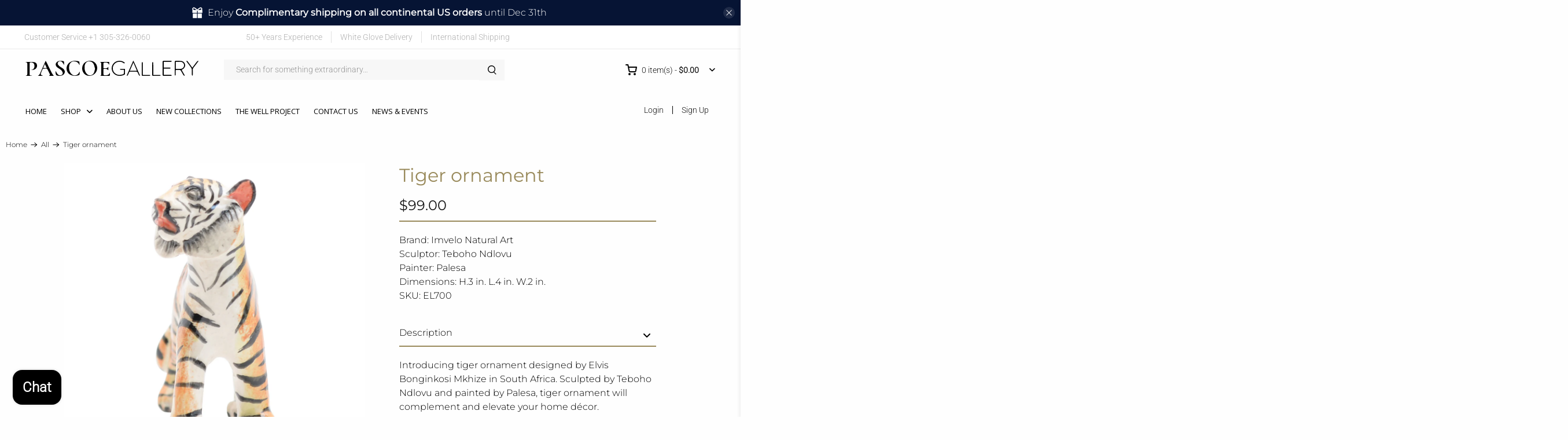

--- FILE ---
content_type: text/css
request_url: https://pascoegallery.com/cdn/shop/t/23/assets/custom.css?v=25750602366299574341724840221
body_size: 9632
content:
/** Shopify CDN: Minification failed

Line 928:6 Expected identifier but found whitespace
Line 928:7 Unexpected "#141414"
Line 2508:0 Unexpected "}"

**/
@import url('https://fonts.googleapis.com/css2?family=Oswald&family=Poppins&display=swap');
@font-face {
    font-family: 'CorantoW01-2Bold Regular';
    src: url('CorantoW01-2Bold.eot');
    src: url('CorantoW01-2Bold.eot?#iefix') format('embedded-opentype'),
        url('CorantoW01-2Bold.woff2') format('woff2'),
        url('CorantoW01-2Bold.woff') format('woff'),
        url('CorantoW01-2Bold.ttf') format('truetype'),
        url('CorantoW01-2Bold.svg#CorantoW01-2Bold') format('svg');
    font-weight: bold;
    font-style: normal;
    font-display: swap;
}
@font-face {
    font-family: 'Montserrat';
    src: url('Montserrat-ThinItalic.eot');
    src: url('Montserrat-ThinItalic.eot?#iefix') format('embedded-opentype'),
        url('Montserrat-ThinItalic.woff2') format('woff2'),
        url('Montserrat-ThinItalic.woff') format('woff'),
        url('Montserrat-ThinItalic.ttf') format('truetype'),
        url('Montserrat-ThinItalic.svg#Montserrat-ThinItalic') format('svg');
    font-weight: 100;
    font-style: italic;
    font-display: swap;
}

@font-face {
    font-family: 'CorantoW01-2Bold';
    src: url('CorantoW01-2Bold.eot');
    src: url('CorantoW01-2Bold.eot?#iefix') format('embedded-opentype'),
        url('CorantoW01-2Bold.woff2') format('woff2'),
        url('CorantoW01-2Bold.woff') format('woff'),
        url('CorantoW01-2Bold.ttf') format('truetype'),
        url('CorantoW01-2Bold.svg#CorantoW01-2Bold') format('svg');
    font-weight: bold;
    font-style: normal;
    font-display: swap;
}

@font-face {
    font-family: 'Montserrat';
    src: url('Montserrat-Thin.eot');
    src: url('Montserrat-Thin.eot?#iefix') format('embedded-opentype'),
        url('Montserrat-Thin.woff2') format('woff2'),
        url('Montserrat-Thin.woff') format('woff'),
        url('Montserrat-Thin.ttf') format('truetype'),
        url('Montserrat-Thin.svg#Montserrat-Thin') format('svg');
    font-weight: 100;
    font-style: normal;
    font-display: swap;
}


.search-heading {
    display: flex;
    flex-wrap: wrap;
    align-items: center;
    justify-content: space-between;
    max-width: 1715px;
    margin: 0 0 0 auto;
}

.search-heading .heading-wrapper {
    width: auto;
    margin-bottom: 0px;
}

.search-heading .collection__sort-by-filter.select {
    height: auto;
}



.home-top-banners .container.image-with-text-overlay__container > div {
   /* align-items: center;
    align-self: center; */
}
.home-top-banners .image-with-text-overlay__container {
    flex-wrap: nowrap;
    justify-content: center;
    align-self: center;
    gap: 25px;
    align-content: stretch;
}
.home-top-banners .text-align-center .image-with-text-overlay__buttons a {
    margin: 5px;
    width: auto;
    background: #fff;
    color: #333;
    width: auto;
    max-width: unset;
    flex: auto;
    border: 0;
    line-height: 32px;
    padding: 10px 30px;
    text-transform: uppercase;
}
#shopify-section-template--15911927120089__1639510550cd49ba72 section.section {
    box-shadow: 0 1px 11px 0 rgb(0 0 0 / 9%);
}


#shopify-section-template--15911927120089__1639510550cd49ba72 .container {
    justify-content: space-between;
}
.jsCollection .container.has-heading-divider-below {
    display: flex;
    flex-wrap: nowrap;
    max-width: 1440px;
    justify-content: space-between;
}
.home-top-banners .caption-content.text-align-center {
    min-width: auto;
    padding: 0;
}


.header__menu-items.header-menu-login {
    position: absolute;
    right: 0;
    top: 0;
    max-width: 150px;
}


.button.button--primary:hover {
    background: #BCAB79 !important;
    color: #fff !important;
    border-color: #BCAB80 !important;
}

.button--secondary:hover {
    background: #BCAB79 !important;
    color: #fff !important;
    border-color: #BCAB80 !important;
}

/*.product .purchase-details .purchase-details__spb--false:hover,
.product .purchase-details .purchase-details__spb--false:hover button.button.ajax-submit.action_button.button--add-to-cart
{
  	background: #000 !important;
    color: #fff !important;
}*/
.product-block.product-block--sku {
    display: flex;
}
.product-block.product-block--price {
    margin-bottom: 20px;
}
.input:focus, .input.is-focused, .input:active, .input.is-active, .textarea:focus, .textarea.is-focused, .textarea:active, .textarea.is-active {
    border: 1px solid #141414 !important;
    box-shadow: 0 0 0;
}

#shopify-section-template--15911927120089__1639510550cd49ba72 .image-with-text__wrapper {
    max-width: 465px;
    margin: 0 auto;
}
#shopify-section-template--15911927120089__1639510550cd49ba72 .image-with-text__wrapper .content p{
  
  color: #282828;
  font-family: "Open Sans";
  font-size: 16px;
  letter-spacing: 0;
  line-height: 27px;
}


.collection__main.medium-down--one-whole.column{
    order: 2;
}
aside.sidebar-section.medium-down--one-whole.column {
    order: 1;
}

#shopify-section-template--15911927120089__16391469375dbef131 .excerpt-length-lg .truncation-fade {
    background-image: none;
}

#shopify-section-template--15911927120089__16391469375dbef131 .featured-article.blog-index-2 {
    padding: 0 7px;
}
#shopify-section-template--15911927120089__16391469375dbef131 {
    padding-top: 75px !important;
}
#shopify-section-template--15911927120089__16391469375dbef131 .section {
    width: 96%;
}
#shopify-section-template--15911927120089__16391469375dbef131 .blog-card .image-element__wrap {
    max-height: initial;
}

#shopify-section-template--15911927120089__16391469375dbef131 .image-element__wrap {
    padding: 10px 0 0;
}
#shopify-section-template--15911927120089__16391469375dbef131 .columns {
    padding: 0 15px;
}
div#shopify-section-template--15911927120089__1639510559823bb05e {
    margin-top: 50px!important;
  padding-top: 30px;
}
#shopify-section-template--15911927120089__16391469375dbef131 .columns.blog-index-3 {
    padding-right: 0px;
}
#shopify-section-template--15911927120089__16391469375dbef131 .columns.blog-index-1 {
    padding-left: 0px;
}
#shopify-section-template--15911927120089__1639510550cd49ba72 .image-with-text__wrapper .button
{
  color: #FFFFFF;
  font-family: "Open Sans";
  font-size: 13px;
  font-weight: bold;
  letter-spacing: 0;
  line-height: 24px;
  text-transform:uppercase;
  padding: 5px 25px;
}
h2.featured-blog__title.title
{
  color: #28210F;
  font-family: "Playfair Display";
  font-size: 35px;
  font-weight: 600;
  letter-spacing: 0;
  line-height: 85px;
  text-align: center;

}
#shopify-section-template--15911927120089__1639510550cd49ba72 .buttons.is-left {
    padding-top: 20px;
    display: block;
}
#shopify-section-template--15911927120089__1639510550cd49ba72 .image-with-text__wrapper .button {
    height: 45px;
    min-width: 202px;
}

.header__search {
    flex: 1;
    padding: 0 10rem 0 0rem;
}
#shopify-section-template--15911927120089__16391469375dbef131 .blog-card.show-border-false .blog-card__read-more {
    text-align: center;
}

.artist-top-section-left img {
    border-radius: 50% 50%;
    max-width: 95px;
    max-height: 95px;
}
.follow-link {
    background: #998A5B;
    height: 54px;
    max-width: 366px;
    margin: 0 auto;
    justify-content: center;
    display: flex;
    align-self: center;
    line-height: 54px;
}

.follow-link a.follow-button {
    color: #fff;
}

.product-artist #shopify-section-template--15976766767321__main {
    padding-top: 20px;
    padding-bottom: 20px;
    margin-top: 40px;
}
#shopify-section-template--15911927120089__16391469375dbef131 .blog-card.show-border-false .blog-card__read-more a{
    color: #998a5b;
    background-color: #fff;
    border: 2px solid #998a5b;
  font-family: Montserrat;
  font-size: 16px;
  letter-spacing: 0;
  line-height: 26px;
  width:255px;	
  height:58px;
}

.artist-top-section-wrapper .product__images.one-half.column {
    padding: 0;
    margin: 0;
}

.excerpt.excerpt-length-lg.has-margin-bottom
{
  color: #282828;
  font-family: Roboto;
  font-size: 16px;
  font-weight: 300;
  letter-spacing: 0;
  line-height: 22px;
  text-align: center;
}
.blog-card.show-border-false .card-content {
    padding-left: 0;
    padding-right: 0;
    max-width: 430px;
    margin: 0 auto;
}
.blog-card .media-content .title
{
  color: #282828;
  font-family: CorantoW01-2Bold;
  font-size: 24px;
  letter-spacing: 0;
  line-height: 35px;
  text-align: center;
}
#shopify-section-1639510549bd9ef701-2 .image-with-text__heading {
    color: #000000;
    font-size: 30px !important;
    line-height: 40px!important;
    letter-spacing: 0!important;
    margin-bottom: 30px!important;
}
#shopify-section-template--15911927120089__1639510550cd49ba72 {
    padding-top: 0 !important;
    padding-bottom: 0!important;
    padding-left: 0!important;
    padding-right: 0 !important;
    background-color: transparent!important;
    margin-top: 0!important;
    margin-bottom: 0!important;
}

#shopify-section-template--15911927120089__1639510550cd49ba72 .column {
    margin: 0;
}

.home-top-banners .text-align-center .image-with-text-overlay__buttons {
    padding: 0;
    border: 1px solid #fff;
    margin: 0;
    width: auto;
}
.home-top-banners .image-element__wrap img {
    height: 100%;
}
#shopify-section-template--15911927120089__1641431852241d59c9 .rich-text__heading
{
  color: #28210F;
  font-family: "Playfair Display";
  font-size: 33px;
  font-weight: 500;
  letter-spacing: 0;
  line-height: 43px;
  text-align: center;
}
.home-top-banners  .image-element__wrap {
    height: 100%;
    display: block;
}
#header {
    margin-bottom: 20px;
}
.shopify-section.image-with-text-overlay.home-top-banners {
    margin-bottom: 30px;
}
.image-with-text-overlay__banner.big-image-left.index-1 {
    
}
.image-with-text-overlay__banner.big-image-right.index-2 {
   
}
.home-top-banners  .image-with-text-overlay__buttons {
    justify-content: center;
}
.top-bar__item.top-bar__social-media {
    order: 3;
}

.slideshow-classic__buttons {
    padding: 0;
    border: 1px solid #fff;
    margin: 0;
    width: auto;
  display: inline-block;
}
.slideshow-classic__buttons a {
    background: #fff !important;
    max-width: unset !important;
    flex: 0 !important;
    line-height: 32px !important;
    padding: 10px 30px;
    text-transform: uppercase;
    margin: 5px !important;
    border: 0 !important;
    color: #333 !important;
}

.submenu__label:hover a {
    color: #fff;
}

.mega-menu .mega-menu__linklist-link {
    color: #000;
}

#shopify-section-template--15911927120089__163951053405a611cd .product-wrap:hover {
    background: #fff;
}


#shopify-section-template--15911927120089__163951053405a611cd .product-wrap .add-to-cart-hover
{
  display:none;
}


#shopify-section-template--15911927120089__163951053405a611cd .product-wrap:hover .add-to-cart-hover
{
  display:block;
  margin-top:20px;
}

#shopify-section-template--15911927120089__163951053405a611cd .product-wrap .product-thumbnail__title{
  color: #222222;
  font-family: Montserrat;
  font-size: 16px;
  letter-spacing: 0;
  line-height: 23px;
  text-align: center;
}

#shopify-section-template--15911927120089__165109174061328ee3{
  min-height:463px;
}

#shopify-section-template--15911927120089__165109174061328ee3 .icon-column__text{
    background: #fff;
    justify-content: center;
    padding: 60px 20px;
    border: 2px solid #998A5B;
    margin: 0 auto;
}

#shopify-section-template--15911927120089__165109174061328ee3 .icon-with-text-column__column {
    justify-content: center;
    align-self: center;
}
#shopify-section-template--15911927120089__165109174061328ee3 .container.is-justify-center {
    min-height: 463px;
}

.icon-with-text-column-inner {
    margin: 50px auto;
    background: #fff;
    display: block;
    padding: 12px 15px;
    width: 100%;
    max-width: 400px;
}
#shopify-section-template--15911927120089__165109174061328ee3 .icon-column__title{
      color: #28210F;
      font-family: CorantoW01-2Bold;
      font-size: 20px;
      letter-spacing: 0;
      line-height: 30px;
      text-align: center;
}
#shopify-section-template--15911927120089__165109174061328ee3 .icon-column__text p
{
  color: #28210F;
  font-family: Montserrat;
  font-size: 14px;
  letter-spacing: 0;
  line-height: 18px;
  text-align: center;
}

#shopify-section-template--15911927120089__163951053405a611cd .image-element__wrap {
    padding: 60px 0 0 0;
}
#shopify-section-template--15911927120089__163951053405a611cd .product-wrap:hover .image-element__wrap {
    padding: 5px 0 0 0;
}

#shopify-section-template--15911927120089__163951053405a611cd .product-wrap:hover
{
 padding: 10px 10px 22px 10px;
}

#shopify-section-template--15911927120089__163951053405a611cd .product-wrap .money
{
  color: #998A5B;
  font-family: Montserrat;
  font-size: 16px;
  letter-spacing: 0;
  line-height: 21px;
}

input.btn.button.button--primary
{
	color: #fff;
    font-family: Montserrat;
    font-size: 16px;
    letter-spacing: 0;
    line-height: 21px;
    height: 53px;
    width: 188px;
}

#shopify-section-template--15911927120089__163951053405a611cd .product-wrap .price {
    margin-top: 10px;
}

#shopify-section-template--15911927120089__163951053405a611cd .product-wrap {
    max-width: 310px;
    box-shadow: 0 0 4px #0003;
    padding: 10px 10px 40px 10px;
    text-align: center;
    margin: 0px 12px;
}
#shopify-section-template--15911927120089__163951053405a611cd .product-wrap:hover {
    box-shadow: 0 0 15px 0 rgb(0 0 0 / 20%);
}

 #shopify-section-c8b6ed97-478f-40c6-b5df-df62c4605a1d .caption-content {
    width: auto !important;
    padding: 0 !important;
    margin: 0!important;
    min-width: auto!important;
}

#shopify-section-header__top-bar {
    background-color: #ffffff;
    border-bottom: 1px solid #eaeaea;
}
.section {
    max-width: 100%;
    width: 95%;
    margin-left: auto;
    margin-right: auto;
}
#shopify-section-header-search-focus .header__search-button:hover {
    background-color: #f7f7f7;
}
#shopify-section-header-search-focus .header__search-button {
    color: #FFFFFF;
    background-color: #f7f7f7;
    border-color: #f7f7f7;
}
form.header__search-form.search-form {
    max-width: 485px;
    margin: 0 auto;
}

.control.header__search-bar.is-relative input:focus
{
	outline: 0;
    box-shadow: 0 0 0;
}
.header__inner-content {
    padding: 0.6rem 0.75rem 1.25rem;
}
#shopify-section-header-search-focus .header__search-button {
    color: #FFFFFF;
    background-color: #f7f7f7 !important;
    border-color: #f7f7f7!important;
}
#shopify-section-header-search-focus .header__search-button svg {
    height: 18px;
    width: 17px;
}
#shopify-section-header__top-bar p
{
  color: #B0B0B0;
  font-size: 14px;
  font-weight: 300;
  letter-spacing: 0;
  line-height: 20px;
}
#shopify-section-header-search-focus .header__search-button svg g {
    fill: #000;
}
#shopify-section-header__top-bar .top-bar{
  color: #B0B0B0;
  font-family: Roboto, sans-serif;
  font-size: 14px;
  font-weight: 300;
  letter-spacing: 0;
  line-height: 20px;
      min-height: 40px;
}
.header-cart__icon span.price {
    font-weight: 700;
}
.header__icons.header__icon-style-icons a.header__link.action-area__link {
    display: none;
}
.header-cart__icon span.print {
    margin-left: 8px;
}
.header__menu-items.header-menu-login a.header__link.action-area__link span {
    border-right: 1px solid #000;
    padding-right: 15px;
}
.header__menu-items.header-menu-login a.header__link.action-area__link {
    text-transform: uppercase;
    margin: 0 10px;
}
.header__menu-items.header-menu-login a,.header__menu-items.header-menu-login a span {
    color: #151515;
    font-family: Roboto;
    font-size: 14px;
    font-weight: 300;
    letter-spacing: 0;
    line-height: 26px;
    text-transform: capitalize;
}
.header__menu-items.header-menu-login a span {
    text-transform: capitalize;
    line-height: 14px;
}
span.icon-dropdown {
    margin-left: 10px;
    padding-top: 0px;
}
.header__menu {
    width: 100%;
    display: block;
    position: relative;
}

.mega-menu .menu__heading
{
 border-bottom:1px solid #979797;
    color: #000000;
  font-family: "Open Sans";
  font-size: 14px;
  letter-spacing: 0;
  line-height: 28px;
      margin-bottom: 10px;
    padding-bottom: 5px;
}
ul.social-icons.footer-social {
    justify-content: center;
    justify-items: center;
    display: flex;
    gap: 15px;
    margin-bottom: 15px;
}
ul.social-icons.footer-social .icon {
    height: 28px;
    width: 28px;
}

section.footer__extra-content.section {
    margin-top: 40px;
}

.footer-bottom-copyright
{
  color: #000000;
  font-family: Roboto;
  font-size: 16px;
  font-weight: 300;
  letter-spacing: 0;
  line-height: 22px;
}

.footer-logo {
    margin-bottom: 15px;
}

.control.header__search-bar input {
    background: #F7F7F7;
    border: 1px solid #F7F7F7;
    color: #B0B0B0;
  font-family: Roboto;
  font-size: 14px;
  letter-spacing: 0;
  line-height: 26px;
  height:35px;
	padding-left: 20px;
}
li.footer__menu-link {
    padding-bottom: 8px;
}

.navbar-item span.icon-dropdown {
    display: none;
}

.navbar-item.header__item.has-mega-menu span.icon-dropdown {
    display: block;
}


#shopify-section-f33f3fdd-2f4a-4237-9a42-fc3a4639ab28 .content {
    margin-bottom: 15px;
}

section.footer__extra-content.section .container {
	border-top: 1px solid #000;
    padding-top: 35px;
    display: flex;
    flex-direction: column;
    justify-content: center;
    align-items: center;
    text-align: center;
    margin-bottom: 10px;
}
a.header-signup {
    padding-right: 12px;
}

.collection-highlight .collection-matrix__wrapper .product-wrap {
    box-shadow: 0 0 0;
    padding-bottom: 0;
    text-align: left;
}

#shopify-section-template--15911927120089__1650483668a256286c .rich-text__heading {
    font-size: 35px;
    color: #000000;
    font-family: "Playfair Display" !important;
    font-weight: 600;
    font-style: normal;
}
div#shopify-section-footer-classic {
    box-shadow: 0 -2px 10px 0 rgb(0 0 0 / 3%);
    margin-top: 50px;
    padding-top: 50px;
}

form.contact-form.newsletter-form--newsletter-section button.button.button--primary.is-within-form {
    width: 157px;
    height: 40px;
    background: #000;
    border-color: #000;
}

.newsletter-form .field.is-default-width {
    flex: 0 0 auto;
    min-width: 150px;
    align-self: flex-start;
}
.newsletter-form.is-responsive {
    display: flex;
    flex-wrap: wrap;
    justify-content: center;
    flex-direction: column;
    text-align: left;
}
.newsletter-form input.input {
    height: 48px;
    border: 1px solid #998A5B;
}
#shopify-section-a9953cb1-487f-4d1e-b7bb-28ac15402353 p.footer__heading {
    line-height: inherit;
}
#shopify-section-a9953cb1-487f-4d1e-b7bb-28ac15402353 p {
    line-height: 28px;
}
p.navbar-item.is-flex.is-flex-wrap span {
    margin: 0 15px;
    height: 20px;
    border-left: 1px solid #E1E1E1;
    font-size: 0px;
}
.footer__container .four {
    width: auto;
}
.header-cart__icon span.print
{
      text-transform: initial;
  color: #151515;
  font-family: Roboto;
  font-size: 14px;
  font-weight: 300;
  letter-spacing: 0;
  line-height: 20px;
}

h1.product_name.title
{
  color: #998A5B;
  font-family: Montserrat;
  font-size: 32px;
  letter-spacing: 0;
  line-height: 42px;
}

.footer__container .section.is-width-wide .container.has-limit {
    width: initial;
    max-width: 95%;
    gap: 60px;
    flex-wrap: nowrap;
}
#shopify-section-f33f3fdd-2f4a-4237-9a42-fc3a4639ab28 {
    max-width: 357px;
}
#shopify-section-template--15911927415001__16418291602dc9aa75 .section,#shopify-section-template--15911927415001__16418291778727945a .section {
    padding: 0 100px;
}
#shopify-section-template--15911927415001__16418291602dc9aa75 .image-with-text__wrapper,#shopify-section-template--15911927415001__16418291778727945a .image-with-text__wrapper{
    max-width: 508px;
}

#shopify-section-template--15911927415001__16418291602dc9aa75 .image-with-text__heading,#shopify-section-template--15911927415001__16418291778727945a .image-with-text__heading
{
  color: #000000;
  font-family: CorantoW01-2Bold;
  font-size: 30px;
  letter-spacing: 0;
  line-height: 41px;
}

#shopify-section-template--15911927415001__16418291602dc9aa75 .image-with-text__text,#shopify-section-template--15911927415001__16418291778727945a .image-with-text__text
{
  color: #000000;
  font-family: Montserrat;
  font-size: 16px;
  font-weight: 300;
  letter-spacing: 0;
  line-height: 20px;
}

/*#shopify-section-template--15911927185625__16512622390b828f3b .container {
    max-width: 1356px;
    margin: 0 auto;
    padding: 0;
}*/
#shopify-section-template--15911927185625__16512622390b828f3b .container {
    justify-content: space-between;
}
#shopify-section-template--15911927185625__16512622390b828f3b div#shopify-section-165126223808852604-1 {
    margin: 0;
}
/*#shopify-section-template--15911927185625__16512622390b828f3b .container > div {
    max-width: 542px;
}*/
#shopify-section-template--15911927185625__16512622390b828f3b .container {
    justify-content: center;
}

div#shopify-section-template--15911927185625__16512622390b828f3b .section .container {
    box-shadow: 0 1px 15px 0 rgb(0 0 0 / 9%);
    display: flex;
    justify-content: space-between;
}

#shopify-section-template--15911927185625__16512622390b828f3b .image-with-text__wrapper {
    max-width: 465px;
  display: block;
    margin: 0 auto;
}
#shopify-section-template--15911927185625__16512622390b828f3b {
    margin-bottom: 20px !important;
}
#shopify-section-template--15911927185625__16512622390b828f3b .image-with-text__wrapper h3.image-with-text__heading
{
  color: #28210F;
  font-family: "Playfair Display";
  font-size: 30px;
  font-weight: 500;
  letter-spacing: 0;
  line-height: 40px;
  margin-bottom: 30px;
}
#shopify-section-template--15911927185625__16512622390b828f3b .image-with-text__wrapper a.button.button--primary
{
  margin-top: 20px;
  color: #FFFFFF;
  font-family: "Open Sans";
  font-size: 13px;
  font-weight: bold;
  letter-spacing: 0;
  line-height: 24px;
  background-color: #000000;
  border-color: #000;
    height: 45px;
    width: 202px;
}

.collections-highlight h1.collection__title.title {
    text-align: center;
    display: block;
    width: 100%;
  color: #28210F;
  font-family: CorantoW01-2Bold;
  font-size: 35px;
  letter-spacing: 0;
  line-height: 85px;
  text-align: center;
}

.collections-highlight .heading-wrapper--collection {
    margin-bottom: 2px;
}

.collections-highlight .collection__description 
{
 	color: #121212;
    font-family: Montserrat;
    font-size: 16px;
    font-weight: 300;
    letter-spacing: 0;
    line-height: 20px;
    text-align: center;
    max-width: 507px;
    margin: 0 auto;
}
.custom-thumb-highlight {
    margin-bottom: 30px;
}
.collection-highlight .container.collection__content {
    margin-top: 20px;
}
.custom-thumb-highlight .thumbnail__caption.text-align-left {
    padding: 15px 10px 10px 10px;
}

color: #141414;
  font-family: CorantoW01-2Bold;
  font-size: 35px;
  letter-spacing: 0;
  line-height: 45px;
}
.add-to-cart-hover.learn-more-button {
    padding: 0 5px;
}
.learn-more-button a {
    width: 100% !important;
    margin: 10px 0;
    color: #FFFFFF;
    font-family: Montserrat;
    font-size: 16px;
    font-weight: 300;
    letter-spacing: 0;
    line-height: 21px;
    height:53px !important;
}
.custom-thumb-highlight {
    background: #f7f7f7;
    padding: 20px;
}
.custom-thumb-highlight .image__container a {
    display: flex;
    flex-direction: row;
    justify-content: center;
    align-self: center;
    gap: 20px;
    align-items: stretch;
}
.custom-thumb-highlight span.product-thumbnail__price {
    display: none !important;
}
.custom-thumb-highlight input.btn.button.button--primary {
  width: 100%;
  margin-top: 20px;
  color: #FFFFFF;
  font-family: Montserrat;
  font-size: 16px;
  font-weight: 300;
  letter-spacing: 0;
  line-height: 21px;
  
}
.add-to-cart-hover.learn-more-button {
    padding: 0 5px;
    margin-bottom: 15px;
    margin-top: 3px;
}
.right-thumb-images .image-element__wrap {
    margin-bottom: 20px;
}
.right-thumb-images {
    display: flex;
    flex-direction: column;
    row-gap: 5px;
}
.custom-thumb-highlight a.product-thumbnail__title
{
  color: #141414;
  font-family: CorantoW01-2Bold;
  font-size: 35px;
  letter-spacing: 0;
  line-height: 45px;
  display: block;
    margin-bottom: 15px;
}
.more-info-email p
{
  color: #000;
  font-family: Montserrat;
  font-size: 14px;
  font-weight: 500;
  letter-spacing: 0;
  line-height: 24px;
}
#shopify-section-template--15911927415001__16418291602dc9aa75 .image-with-text__image-column.image-with-text__column {
    width: 52%;
    padding-right: 4%;
    margin: 0;
}
#shopify-section-template--15911927415001__16418291602dc9aa75 .image-with-text__text-column.image-with-text__column.one-half.medium-down--one-whole {
    width: 44%;
}

#shopify-section-template--15911927415001__16418291778727945a
{


}
#shopify-section-template--15911927415001__16418291778727945a .image-with-text__image-column.image-with-text__column {
    width: 52%;
    padding-right: 4%;
    margin: 0;
}
#shopify-section-template--15911927415001__16418291778727945a .image-with-text__text-column.image-with-text__column.one-half.medium-down--one-whole {
   width: 44%;
    padding-left: 0;
    margin-left: -15px;
    margin-right: 2%;
}

.more-info-email {
    padding: 0 5px;
    color: #000;
  margin-bottom: 25px;
}
.more-info-email a
{ 
  color: #998A5B;
  text-decoration:underline;
}

.custom-thumb-highlight .right-thumb-images .image-element__wrap img {
       max-width: 125px;
    min-width: 125px;
}

li.js-masonry-elm {
    padding: 15px;
    margin: 10px 0;
    flex-direction: column;
}

.js-masonry-list {
  display: flex;
  flex-wrap: wrap;
  align-items: flex-start;
}

h4.artist-p-price {
    padding-bottom: 15px;
}
.artist-top-section-left {
    text-align: center;
}
.artist-top-section-wrapper {
    width: 100%;
    box-shadow: 0 0 5px 0 rgb(0 0 0 / 10%);
    display: flex;
    justify-content: center;
    align-self: center;
    margin: 0 auto;
    max-width: 1170px;
}

.social-icons-artist ul {
    display: flex;
    justify-content: center;
    gap: 20px;
    margin: 25px;
}

.artist-top-section-wrapper > div {
    width: 50%;
    justify-content: center;
    align-self: center;
    padding: 0;
}
.js-masonry-elm p
{
  font-weight:500;
}
.artist-description
{
  max-width: 907px;
  color: #000000;
  font-family: Montserrat;
  font-size: 22px;
  letter-spacing: 0;
  line-height: 35px;
  text-align: center;
  margin: 40px auto;
}

.product-artist .product__information {
    margin: 15px auto;
}
.artist-top-section-left.artist-bottom-section .social-icons-artist ul {
    display: flex;
    justify-content: left;
    gap: 15px;
    margin: 15px 0;
}


.our-artist-collection .product-wrap .add-to-cart-hover.our-artist-data {
    padding: 10px 25px;
}
.our-artist-collection .product-wrap {
    margin: 10px;
    box-shadow: 0 0 5px 0 rgb(0 0 0 / 10%);
}
.artist-top-section-left.artist-bottom-section {
    flex-direction: row;
    display: flex;
    justify-content: flex-start;
    max-width: 500px;
    margin: 0 auto;
    gap: 20px;
}
.artist-top-section-left.artist-bottom-section img {
    border-radius: 50% 50%;
    max-width: 70px;
    max-height: 70px;
}


.artist-top-section-left.artist-bottom-section .artist-details-data
{
  color: #28210F;
  font-family: Montserrat;
  font-size: 14px;
  letter-spacing: 0;
  line-height: 18px;
  text-align: left;
}
.artist-collection-image {
    justify-content: center;
    align-self: center;
}
.artist-top-section-left.artist-bottom-section h1.product_name.title {
    margin-top: 20px;
    margin-bottom: 10px; 
  color: #28210F;
  font-family: CorantoW01-2Bold;
  font-size: 22px;
  letter-spacing: 0;
  line-height: 30px;
  text-align: left;
}
.artist-collection-content {
    justify-content: left;
    text-align: left;
}


#shopify-section-header-search-focus .header__logo {
    width: auto !important;
}

@media only screen and (min-width: 601px) and (max-width: 1024px) {
  .js-masonry-list {
    column-gap: 1.25%;
  }
  .js-masonry-elm {
    width: 32.5%;
    margin-bottom: 1.25%;
  }
}
@media only screen and (min-width: 451px) and (max-width: 600px) {
  .js-masonry-list {
    column-gap: 2%;
  }
  .js-masonry-elm {
    width: 49%;
    margin-bottom: 2%;
  }
}
@media only screen and (max-width: 450px) {
  .js-masonry-elm {
    width: 100%;
    margin-bottom: 20px;
  }
}

.our-artist-collection .container.collection-matrix {
    display: flex;
/*     flex-direction: column;
    gap: 20px; */
}


.ln-letters a:hover,
.ln-letters .ln-selected,.all.ln-selected span {
    background: #998A5B;
    color: #fff;
    height: 24px;
    width: 24px;
    display: inline-block;
    text-align: center;
    line-height: 30px;
    border-radius: 24px;
    font-family: CorantoW01-2Bold;
}

a.all span {
    color: #28210F;
    height: 24px;
    width: 24px;
    display: inline-block;
    text-align: center;
    line-height: 26px;
    border-radius: 24px;
    font-family: CorantoW01-2Bold;
}

a.all span
{
  margin-left:50px;
}
a.all {
    background: #fff;
    border: 0px;
    color: #28210F;
    font-family: CorantoW01-2Bold;
    font-size: 20px;
    letter-spacing: 0;
    line-height: 30px;
}
div#demoOne,#demoSix {
    display: flex;
    clear: both;
    flex-wrap: wrap;
    margin-top: 40px;
}
.jsCustomContactForm .contact-form__form {
    max-width: 687px;
    margin: 0 auto;
    padding: 0;
}


.jsCustomContactForm .contact-form__form .input:focus,.jsCustomContactForm .contact-form__form .input:active, .jsCustomContactForm .contact-form__form .textarea:focus, .textarea:active{
    border-color: #000;
    box-shadow: 0 0 0;
  border:1px solid #D3D3D3;
}

.jsCustomContactForm .contact-form__form .input,.jsCustomContactForm .contact-form__form .textarea
{
  height: 54px;
  width: 338px;
  border: 1px solid #D3D3D3;
  max-width:100%;
  color: #D3D3D3;
  font-family: Montserrat;
  font-size: 14px;
  font-weight: 300;
  letter-spacing: 0;
  line-height: 19px;
}

.custom-contact-form__block.custom-contact-form__block--textfield, .custom-contact-form__block.custom-contact-form__block--email {
    width: 50%;
    float: left;
    padding: 0 10px;
    margin: 0px -5px 20px -5px;
}

#contact_form button.button.button--primary.is-within-form {
    width: 100%;
    margin-right: 0px;
    max-width: 660px;
    height: 54px;
    margin-left: 5px;
}

.custom-contact-form__block.custom-contact-form__block--textarea {
    margin: 15px 15px 15px -5px;
    padding: 10px;
}
.page-contact h1.page__title.title
{
  color: #28210F;
  font-family: CorantoW01-2Bold;
  font-size: 35px;
  letter-spacing: 0;
  line-height: 40px;
  text-align: center;
  width: 100%;
}

.right-contactus {
    max-width: 50%;
    overflow: hidden;
}
.left-contactus h4 {
    font-family: Montserrat;
    font-size: 18px;
}

#template-page-contact .shopify-section.shopify-section--custom-liquid {
    max-width: 687px;
    margin: 0 auto;
}

.left-contactus h4
{
	font-family: Montserrat;
    font-size: 18px;
}

#template-page-contact .shopify-section.shopify-section--custom-liquid section.section {
    width: 100%;
}
ul.contact-ul-top {
    margin-bottom: 22px;
}
#template-page-contact .shopify-section.shopify-section--custom-liquid .one-whole.column {
 	display: flex;
    gap: 0px;
    padding: 0px 0px;
    border: 1px solid #D3D3D3;
    margin: 0px 0px 0px 5px;
    width: calc(100% - 26px);
    flex-wrap: wrap;
}

.left-contactus {
    padding: 20px 30px;
}

.left-contactus li
{
  color: #121212;
  font-family: Montserrat;
  font-size: 14px;
  font-weight: 300;
  letter-spacing: 0;
  line-height: 22px;
      list-style: none;
}

.page-contact .heading-wrapper--page
{
  margin-bottom:5px;
}
.contact-form__form {
    margin-top: 5px !important;
    padding-top: 0px !important;
}

.custom-contact-form__block.custom-contact-form__block--paragraph {
    max-width: 507px;
    margin: 0 auto 30px auto;
    text-align: center;
  color: #121212;
  font-family: Montserrat;
  font-size: 16px;
  font-weight: 300;
  letter-spacing: 0;
  line-height: 20px;
}

a.all.ln-selected,a.all:hover
{
  width:auto;
  height:auto;
}
a.all {
    width: auto !important;
  	font-family: CorantoW01-2Bold !important;
    font-size: 20px !important;
}
  
.listNav,
.ln-letters {
  overflow: hidden;
}

.listNavHide {
  position: absolute;
  overflow: hidden;
  clip: rect(0 0 0 0);
  height: 1px;
  width: 1px;
  margin: -1px;
  padding: 0;
  border: 0;
}

.letterCountShow {
  display: block;
}

.ln-letters a {
      border-right: none;
    display: block;
    float: left;
    font-size: 15px;
    text-decoration: none;
    margin: 5px 6px;
    line-height: 30px;
    font-family: CorantoW01-2Bold;
    height: 24px;
    width: 24px;
    text-align: center;
}

a.all.ln-selected span {
    font-size: 20px;
    line-height: 28px;
}
a.all span {
    font-size: 20px;
    line-height: 28px;
}
a.all.ln-selected {
    background: #fff;
    color: #000;
}

.ln-letters .ln-last {
  border-right: 0px solid silver;
}
a.all:hover {
    background:#fff;
    color:#28210F;
}

.ln-letter-count {
    display: none;
}

.ln-letters .ln-disabled {
  color: #ccc;
}

.ln-letter-count {
  color: #336699;
  font-size: .8em;
  left: 0;
  line-height: 1.35;
  position: absolute;
  text-align: center;
  top: 0;
  width: 20px;
}

#template-collection-our-artist .heading-wrapper--collection
{
  color: #28210F;
  font-family: CorantoW01-2Bold;
  font-size: 35px;
  letter-spacing: 0;
  line-height: 85px;
  text-align: center;
  display: block;
}

#template-collection-our-artist .heading-wrapper--collection h1
{
  color: #28210F;
  font-family: CorantoW01-2Bold;
  font-size: 35px;
  letter-spacing: 0;
  line-height: 85px;
  text-align: center;
}

.select select:not([multiple]):not(.is-arrowless) {
    padding-left: 25px;
}
.select select {
    border-color: #E2E2E2;
}
  /*# sourceMappingURL=listnav.css.map */

#template-collection-our-artist .collection__filters.three-fifths.medium-down--one-whole.column {
    width: 100%;
}
#template-collection-our-artist .collection__filters .is-grouped {
    justify-content: space-between;
    display: flex;
}

#template-collection-our-artist .collection__filters.three-fifths.medium-down--one-whole.column {
    width: 100%;
    height: 54px;
    margin-bottom: 30px;
}

.select select {
    height: 54px;
}
.select:not(.is-multiple):not(.is-loading):not(.is-arrowless):after {
    top: 27px;
}

.blog h2.rich-text__heading.title
{
  color: #28210F;
  font-family: CorantoW01-2Bold !important;
  font-size: 35px;
  letter-spacing: 0;
  line-height: 45px;
  text-align: center;
}

.blog .rich-text__content.card-content .rich-text__text
{
 color: #121212;
    font-family: Montserrat;
    font-size: 16px;
    font-weight: 300;
    letter-spacing: 0;
    line-height: 20px;
    text-align: center;
    max-width: 507px;
    display: block;
    margin: 0 auto;
  
}

.blog div#shopify-section-template--15911926497497__main {
    padding-top: 5px;
}

.blog .card-content.blog-card__content {
    padding-bottom: 10px;
}

.blog .heading-wrapper--blog {
    display: none;
}
.blog span.truncation-fade {
    display: none;
}

.blog .blog-card__read-more.buttons {
    justify-content: center;
}

.blog .blog-card__read-more.buttons a.button.button--primary
{
  height: 50px;
  width: 220px;
  border: 1px solid #9C8A54;
  color:#9C8A54;
  background:#fff;
  font-weight: 400;
}

.pagination-previous, .pagination-next, .pagination-link {
    min-width: 30px;
    height: 30px;
  	border: 0px;
}

.pagination-link.is-current {
    background-color: #9C8A54;
    border-color: #9C8A54;
    color: #fff;
}

.blog .blog-card__read-more.buttons a.button.button--primary:hover
{
  background:#9C8A54;
  color:#fff;
}



#template-article .heading-wrapper--article {
    text-align: center;
    display: block;
}

.article-content-wrapper .social-icons-artist ul {
	justify-content: flex-start;
    list-style: none;
    margin-top: 5px;
    align-self: center;
}
.article-content-left ul li {
    margin-bottom: 15px;
  margin-top: 0px;
}
.article-content-left ul {
    margin: 0;
    list-style: none;
}

.article-content-left {
    min-width: 200px;
}

.article-content-left h4
{
  color: #282828;
  font-family: CorantoW01-2Bold;
  font-size: 24px;
  letter-spacing: 0;
  line-height: 35px;
  margin-bottom: 0px;
}
.article-content-wrapper {
    display: flex;
    gap: 50px;
    margin: 40px 0;
}
.article .heading-wrapper--article {
    margin-bottom: 5px;
}

#template-article .shopify-section.article-main .container {
    max-width: 970px;
}
.article  h1.article__title.title
{
  color: #28210F;
  font-family: CorantoW01-2Bold;
  font-size: 35px;
  letter-spacing: 0;
  line-height: 55px;
  text-align: center;
}

.heading-wrapper--faq h2.faq__title.title {
    text-align: center;
    width: 100%;
    color: #28210F;
    font-family: CorantoW01-2Bold;
    font-size: 35px;
    letter-spacing: 0;
    line-height: 50px;
    text-align: center;
	margin-top: 20px;
    margin-bottom: 20px;
}

.faq-accordion dt button {
    padding: 20px 40px 20px 40px;
}

.page-faq__column-wrap .content p
{
  color: #777777;
  font-family: Montserrat;
  font-size: 16px;
  letter-spacing: 0;
  line-height: 19px;
}


button.accordion-style--carets.accordion__button
{
  color: #28210F;
  font-family: Montserrat;
  font-size: 20px;
  font-weight: 500;
  letter-spacing: 0;
  line-height: 24px;
}


.page-faq__column-wrap {
    width: 100%;
    max-width: 1200px;
}

.accordion dt, .faq-accordion dt {
    position: relative;
    border: 0px solid #28210F;
    margin-bottom: 20px;
}
.faq-accordion dt .icon {
    color: #000;
    right: 30px;
    left: unset;
}

button.accordion-style--carets.accordion__button {
    background: #fff !important;
    border: 1px solid #28210F;
}
.faq-accordion dt button[aria-expanded=true] {
    border-bottom: 0px;
}

.faq-accordion dd {
    display: none;
    padding: 20px 20px 20px 40px;
    border: 1px solid #28210F;
    margin-bottom: 20px;
    margin-top: -20px;
    border-top: 0px;
}

.collection__main .container.collection-matrix {
    justify-content: center;
}

#template-collection h1.collection__title.title
{
  color: #28210F;
  font-family: CorantoW01-2Bold;
  font-size: 35px;
  letter-spacing: 0;
  line-height: 45px;
  text-align: center;
  width: 100%;
}
div#shopify-section-8cc79af2-8820-41ee-8561-6d318584c66c {
    padding-bottom: 2px;
}
#shopify-section-8cc79af2-8820-41ee-8561-6d318584c66c h3
{
    color: #28210F;
  font-family: CorantoW01-2Bold;
  font-size: 35px;
  letter-spacing: 0;
  line-height: 45px;
}
.sidebar-block__item .mobile-menu-link, .sidebar-block__item .mobile-menu__item, .mobile-menu a {
    color: #000;
}
.sidebar-block__item a.mobile-menu-link,.sidebar-block__item a.mobile-menu__item  {
    width: 100%;
    display: block;
    color: #141414;
  font-family: Montserrat;
  font-size: 14px;
  font-weight: 300;
  letter-spacing: 0;
  line-height: 38px;
}
.block__menu .sidebar-block__item {
    margin-bottom: 16px;
    border: 1px solid #e2e2e2;
    padding: 8px 20px;
}

.sidebar-block__item .mobile-menu__submenu {
    border-left: 0px solid #D3D3D3;
    margin-left: 15px;
}
.sidebar-block__content .mobile-menu-link:after {
    border-color: #000;
    right: 0.125em;
    z-index: 4;
    font-size: 1em;
}

h3.sidebar-block__heading
{
  margin-bottom: 10px;
  color: #141414;
  font-family: Montserrat;
  font-size: 14px;
  font-weight: 300;
  letter-spacing: 0;
  line-height: 19px;
}


.collection-matrix__wrapper .product-wrap {
    box-shadow: 0 0 4px 0 rgb(0 0 0 / 10%);
    padding-bottom: 20px;
    text-align: center;
}

.thumbnail__caption.text-align-center a.product-thumbnail__title
{
  color: #222222;
  font-family: Montserrat;
  font-size: 16px;
  letter-spacing: 0;
  line-height: 23px;
}

.thumbnail__caption.text-align-center span.product-thumbnail__price.price {
    margin-top: 8px;
 	color: #998A5B;
  font-family: Montserrat;
  font-size: 16px;
  letter-spacing: 0;
  line-height: 21px;
}

.collection .add-to-cart-hover {
    display: none;
}


.collection .product-image__wrapper {
    padding-top: 40px;
    padding-bottom: 30px;
}

.collection .product-wrap:hover .product-image__wrapper {
 	padding-top: 7px;
    padding-bottom: 0px;
}

.collection .product-wrap:hover
{
box-shadow: 0 0 15px 0 rgba(0,0,0,0.2);
}

.collection .add-to-cart-hover {
    display: none;
}
.collection .product-wrap:hover .add-to-cart-hover  {
 	display: block;
  padding-top: 10px;
}



section.ajax-cart.ajax-cart--drawer .ajax-cart__free-shipping {
    display: none;
}

.ajax-cart__cart-count.text-align-center {
    background: #998A5B;
    color: #fff;
}
.ajax-cart__cart-count.text-align-center p.ajax-cart__cart-title {
    height: 100px;
    line-height: 70px;
    color: #FFFFFF;
  font-family: CorantoW01-2Bold;
  font-size: 35px;
  letter-spacing: 0;
  line-height: 55px;
  text-align: center;
  line-height: 76px !important;
}
.ajax-cart__close-icon {
    position: absolute;
    right: unset;
    margin: 16px 20px;
    cursor: pointer;
    top: 28px;
}
.ajax-cart__price.price {
    margin-top: 10px;
}

figure.ajax-cart__product-image.media-left img {
    min-width: 76px;
}

.ajax-cart__details-wrapper {
    position: fixed;
    bottom: 0;
    width: 414px;
    max-width: 100%;
}
.ajax-cart__details-wrapper .ajax-cart__taxes-shipping {
    display: none !important;
}
.ajax-cart__product.media {
   margin-left: 20px;
    margin-right: 20px;
    gap: 20px;
}

.ajax-cart__button-wrapper.text-align-center button.ajax-cart__button.button--add-to-cart.button {
    height: 52px;
}

.ajax-cart__button-wrapper.text-align-center a.ajax-cart__cart-link {
    border: 1px solid #998A5B;
    height: 53px;
    line-height: 53px;
    text-decoration: none;
    color: #998A5B;
  font-family: Montserrat;
  font-size: 16px;
  letter-spacing: 0;
}

.ajax-cart__row-description,.ajax-cart__subtotal .money
{
color: #998A5B;
  font-family: Montserrat;
  font-size: 24px;
  font-weight: 600;
  letter-spacing: 0;
  line-height: 35px;
}
.ajax-cart__details-wrapper {
    border-top: 0px solid rgba(211,211,211,.5);
}
.ajax-cart__list .media+.media {
    border-top: 1px solid #998A5B;
    margin-left: 20px;
    margin-right: 20px;
}

.ajax-cart__right-content {
    display: flex;
    flex-direction: column;
    align-items: flex-end;
    align-self: flex-start;
    justify-content: space-between;
    position: absolute;
    bottom: 8px;
    right: 20px;
    color: #998A5B;
}

.ajax-cart__right-content a button {
    color: #998A5B !important;
    background: #fff;
}
.ajax-cart__right-content a {
    color: #998A5B !important;
    text-decoration: underline;
}
.ajax-cart__price.price .money
{
color: #998A5B;
  font-family: 'Oswald', sans-serif;
  font-size: 16px;
  letter-spacing: 0;
  line-height: 16px;
}
.ajax-cart__product-title a
{
  color: #282828;
  font-family: Montserrat;
  font-size: 16px;
  font-weight: 600;
  letter-spacing: 0;
  line-height: 16px;
}

.ajax-cart__list {
    height: 430px;
    overflow: scroll;
}

.cart__quantity .purchase-details__quantity.product-quantity-box {
    text-align: center;
}

.cart .cart__remove {
    position: absolute;
    right: 0;
    top: 49%;
}

.quantity-wrapper.quantity-style--box.is-medium .quantity-element {
    min-height: auto;
    min-width: 30px;
    height: 32px;
    max-width: 30px;
    font-size: 12px;
}

.quantity-wrapper .quantity-plus .icon, .quantity-wrapper .quantity-minus .icon {
    padding: 2px;
}

.quantity-wrapper.quantity-style--box.is-medium .quantity-plus, .quantity-wrapper.quantity-style--box.is-medium .quantity-minus {
    width: 30px;
    background: #fff;
}
.quantity-wrapper.quantity-style--box.is-medium .quantity-element {
    max-width: 30px;
  margin: 0;
}
.quantity-wrapper.field.has-addons.quantity-style--box.is-medium {
    width: auto;
    display: inline-flex;
}

.ajax-cart__close-icon span.icon {
    color: #fff;
    font-size: 14px;
    width: 14px;
    height: 14px;
}
.quantity-plus.button, .quantity-minus.button {
    background-color: transparent;
    color: #000;
}
span.quantity-element.button .icon {
    color: #000;
    fill: #000;
}
.quantity-wrapper.quantity-style--box {
    border-radius: 0;
    border: 1px solid #282828;
}
.quantity-wrapper.quantity-style--box .quantity-input-control input {
    border-top: 0;
    border-bottom: 0;
}


a.border-top-set i.fa.fa-angle-down {
    right: 10px;
    position: absolute;
}
a.border-top-set {
    width: 100%;
    border-bottom: 2px solid #998A5B;
    display: inline-block;
    position: relative;
}
.product-block.product-block--description .set {
    margin-top: 20px;
    max-width: 444px;
}


.product .product h1.product_name.title
{
  color: #998A5B;
  font-family: Montserrat;
  font-size: 32px;
  letter-spacing: 0;
  line-height: 42px;
}

.product .product-block.product-block--price .price-ui
{
  color: #141414;
  font-family: Montserrat;
  font-size: 24px;
  letter-spacing: 0;
  line-height: 32px;
}

.product .product-block.product-block--price .price-ui {
    border-bottom: 2px solid #998A5B;
    margin-top: 5px;
    padding-bottom: 10px;
    max-width: 444px;
}
.product-gallery__main.slideshow-transition--slide.flickity-enabled.is-draggable.flickity-resize,.product-gallery__image img {
    max-width: 570px;
    margin: 0 auto;
    max-height: 570px;
}
.social-share-productpage span
{
  color: #141414;
  font-family: Montserrat;
  font-size: 14px;
  font-weight: 500;
  letter-spacing: 0;
  line-height: 19px;
}
.product-gallery__thumbnail.column.is-relative.is-nav-selected {
    border: 2px solid #998A5B;
}
.is-slide-nav--true .product-gallery__thumbnail {
    position: relative;
    opacity: 1;
}
.product-gallery__main .flickity-viewport {
    overflow: visible !important;
}
.product-gallery__thumbnail {
   max-width: 96px !important;
    width: 96px !important;
    height: 96px;
    max-height: 96px;
}
.product-gallery__thumbnails {
    padding-top: 10px;
}

.about-artist-right {
    max-width: 156px;
}

.artist-image img {
    border-radius: 50%;
}
.product__tags-list.tags.our-artist-section h2
{
  color: #28210F;
  font-family: CorantoW01-2Bold;
  font-size: 35px;
  letter-spacing: 0;
  line-height: 85px;
  margin-bottom: 10px;
}
.artist-type
{
  color: #CCCCCC;
  font-family: Montserrat;
  font-size: 13px;
  letter-spacing: 0;
  line-height: 16px;
  text-align: center;
}
.about-artist-right h3
{
  color: #141414;
  font-family: Montserrat;
  font-size: 25px;
  letter-spacing: 0;
  line-height: 30px;
}

.product_section {
    max-width: 1080px;
    margin: 0 auto;
}
.product__information {
    padding-left: 40px;
}
.related-products .products-slider .gallery-cell {
    padding: 0 10px;
    box-shadow: 0 0 4px 0 rgb(0 0 0 / 10%);
}
.product-recommendations {
    margin-bottom: 100px;
}

.product-recommendations .flickity-viewport {
    padding-top: 2px;
    padding-bottom: 20px;
    margin-top: -30px;
    min-height: 300px !important;
    overflow: visible !important;
}

.product-recommendations .image__container.product__imageContainer {
    padding-top: 25px;
}
.product-recommendations .product-thumbnail {
    padding-bottom: 30px;
}

.product-recommendations h4
{
  color: #28210F;
  font-family: CorantoW01-2Bold;
  font-size: 35px;
  letter-spacing: 0;
  line-height: 85px;
  text-align: center;
}
.about-artist-desc
{
  color: #141414;
  font-family: Montserrat;
  font-size: 11px;
  letter-spacing: 0;
  line-height: 14px;
}
.product {
    overflow: hidden;
}
.about-artist-desc a
{
  color:#998A5B;
  display: block;
}
.product__tags-list.tags.our-artist-section {
	display: block;
    margin: 0 auto;
    max-width: 100%;
    background: #FAFAFA;
    padding: 20px 0 45px 0;
}
.about-artist-wrapper-inner
{
  max-width: 80%;
  margin: 0 auto;
}
.about-artist-wrapper-outer {
    display: flex;
    flex-wrap: wrap;
  	gap: 40px;
}
.about-artist-wrapper {
    display: flex;
    gap: 30px;
}
.product-template.product-main .section {
    max-width: 100%;
    width: 100%;
}  

.social-share-productpage .share-btn.share-btn--facebook .button {
    color: #000000;
    border: 0px;
}
.social-share-productpage .share-btn.share-btn--twitter .button {
    color: #000000;
    border: 0px;
}
.social-share-productpage  .share-btn.share-btn--pinterest .button {
    color: #000000;
    border: 0px;
}
.social-share-productpage .field.is-grouped>.control:not(:last-child) {
    margin-bottom: 0;
    margin-right: 0;
}
.social-share-productpage .share-btn.share-btn--facebook .button:focus {
    outline: 0;
}
.social-share-productpage .social-share-buttons.social-share-buttons--squared.field.is-grouped.has-margin-bottom {
    margin-left: -12px;
}

.social-share-productpage .button:hover
{
  background:#ffffff !important;
}



.product .purchase-details .purchase-details__spb--false 
{
	height: 53px;
    width: 269px;
    background-color: #998A5B;
    max-width: 269px;
    text-align: center;
    margin-bottom: 10px;
}
.description.content.has-padding-top {
    margin-bottom: 20px;
}
.description.content.has-padding-top p {
    margin-bottom: 2px;
}
.product .purchase-details .purchase-details__spb--false .button--add-to-cart
{
  color: #FFFFFF;
  font-family: Montserrat;
  font-size: 16px;
  letter-spacing: 0;
  line-height: 21px;
}
.additional-info-section
{
  padding-bottom: 50px;
  color: #141414;
  font-family: Montserrat;
  font-size: 16px;
  letter-spacing: 0;
  line-height: 30px;
}
#theme-ajax-cart.is-drawer.is-visible {
    right: 0;
    max-width: 414px;
}
a.border-top-set {
       margin-bottom: 20px;
    padding-bottom: 10px;
}

.description.content.has-padding-top {
    padding-top: 0px;
}

.border-top-set .fa.fa-angle-up
{
  display:none;
}

.border-top-set.active .fa.fa-angle-up
{
  display:block;
}
a.border-top-set.active i.fa.fa-angle-down {
    display: none;
}

.border-top-set.active .fa.fa-angle-up {
    display: block;
    position: absolute;
    right: 10px;
    top: 0px;
}

a.border-top-set i.fa {
    position: absolute;
    top: 8px !important;
}

div#customer {
    margin-top: 50px;
}
#customer .field {
    margin-bottom: 20px;
}

div#template-customers-login {
    margin-top: 50px;
}

h1.register__title.title
{
    color: #28210F;
  font-family: CorantoW01-2Bold;
  font-size: 35px;
  letter-spacing: 0;
  line-height: 85px;
  text-align: center;
      width: 100%;
}

h1.login__title.title,.reset-title
{
    color: #28210F;
  font-family: CorantoW01-2Bold;
  font-size: 35px;
  letter-spacing: 0;
  line-height: 35px;
  text-align: center;
      width: 100%;
}


div#recover-password {
    margin: 0;
}

#recover-password h2.has-padding-bottom.reset-title {
 	margin-top: 50px;
    padding-bottom: 50px;
}

.heading-wrapper--register {
    margin-bottom: 25px;
}
.register-section section.section.section__wrapper {
    max-width: 366px;
}

.register-section section.section.section__wrapper label.label,#customer_login label {
    display: none;
}
.register-section .register.one-half {
    width: 100%;
}
.register-section .register__image {
    display: none;
}

#template-customers-login section.section.section__wrapper {
    margin: 0 auto;
    max-width: 367px;
}
div#login {
    margin: 0 auto;
    display: block;
}
.forgot-pass
{
 color: #998A5B;
    font-family: Montserrat;
    font-size: 16px;
    font-weight: 300;
    letter-spacing: 0;
    line-height: 20px;
    text-align: center;
    width: 100%;
    display: block;
    margin-left: 0;
    margin-top: 20px;
}
.forgot-pass a
{
 color: #998A5B;
}
#create_customer .field {
    margin-bottom: 20px;
}

#create-customer input.button.button--secondary,#customer_login .button--secondary,.recover-options .button--secondary
{
  height: 54px;
  width: 366px;
  background-color: #998A5B;
  border: 0px;
  margin-top:10px;
}

.already-account
{
  font-family: Montserrat;
  font-size: 16px;
  font-weight: 300;
  letter-spacing: 0;
  line-height: 20px;
  text-align: center;
}

#recover-password input.button.button--secondary {
    margin: 25px 0 20px auto;
}
.already-account a
{
  color: #998A5B;
}  
  
.heading-wrapper--login {
    margin: 0 auto;
}

.cancel-recover-password-div
{
  font-family: Montserrat;
  font-size: 16px;
  font-weight: 300;
  letter-spacing: 0;
  line-height: 20px;
  text-align: center;
  margin-top: 20px;
}

.cancel-recover-password-div a
{
  color: #998A5B;
}

#create-customer .field .control .input,#customer_login .field .control .input,#recover-email
{
  height: 54px;
  width: 366px;
  border: 1px solid #D3D3D3;
  color: #D3D3D3;
  font-family: Montserrat;
  font-size: 14px;
  font-weight: 300;
  letter-spacing: 0;
  line-height: 19px;
  padding-left: 25px;
}

#add_address input#address_zip_new {
    margin-top: 20px;
}

.navbar-item.header__item a.header-signup {
    width: auto;
    min-width: 80px;
}
#template-blog .container {
    position: relative;
    margin: 0 auto;
    display: flex;
    flex-wrap: wrap;
    justify-content: center;
}

.blog-card.show-border-false {
    border: none;
    box-shadow: none;
    flex-grow: 2;
}


input.shopify-challenge__button.btn {
    border: 0;
    margin-top: 20px;
}



.top-bar__item.top-bar__text.top-bar-index-2 {
    max-width: 240px;
    min-width: unset;
    margin: 0;
    padding: 0;
}
.top-bar__item.top-bar__social-media {
    order: 3;
    max-width: 240px;
}



#header section {
    max-width: 1380px;
}

#shopify-section-header__top-bar section {
    max-width: 1380px;
}


  
}




@media (max-width: 1180px) {
  
  
.header__search {
    flex: 1;
    padding: 0 2rem 0 0rem;
}
  
  form.header__search-form.search-form {
    max-width: 400px;
    padding-left: 25px;
  }
  .top-bar__item.top-bar__social-media.top-bar-index-1 {
      display: none;
  }
  
  #shopify-section-template--15911927415001__16418291602dc9aa75 .section,#shopify-section-template--15911927415001__16418291778727945a .section {
    padding: 0 20px;
  }
  
}

@media (min-width: 1025px) and (max-width: 1280px) {

}

@media (min-width: 768px) and (max-width: 1024px) {

.artist-top-section-wrapper {
    width: 100%;
    box-shadow: 0 0 5px 0 rgb(0 0 0 / 10%);
    display: flex;
    justify-content: center;
    align-self: center;
    margin: 0 auto;
    max-width: 1170px;
    padding: 25px 0;
}
  
.excerpt.excerpt-length-lg.has-margin-bottom {
    line-height: 23px;
}
  
  \#shopify-section-template--15911927120089__16391469375dbef131 .columns.blog-index-1 {
      padding-left: 0 !important;
      padding-right: 0px!important;
  }
    #shopify-section-template--15911927120089__16391469375dbef131 .columns.blog-index-3 {
      padding-left: 0!important;
      padding-right: 0px!important;
  }
    #shopify-section-template--15911927120089__16391469375dbef131 .blog-index-2 {
      padding: 0!important;
  }
  
#shopify-section-template--15911927120089__1639510550cd49ba72 .container {
    justify-content: center;
}
#shopify-section-template--15911927120089__1639510550cd49ba72 section.section {
    box-shadow: 0 0 0;
}
.footer__container .section.is-width-wide .container.has-limit {
    width: initial;
    max-width: 95%;
    gap: 20px;
    flex-wrap: wrap;
}
  
#shopify-section-template--15911927120089__165109174061328ee3 .icon-column__text {
    padding: 20px 20px;
}
  
#shopify-section-template--15911927120089__165109174061328ee3 section.section > div {
    padding: 30px 0;
}
.icon-with-text-column-inner {
    margin: 5px auto;
    background: #fff;
    display: block;
    padding: 12px 15px;
    width: 100%;
    max-width: 400px;
}
  

  
}


  


@media only screen and (max-width: 767px) {

  .container.search__content {
    flex-direction: column-reverse !important;
}


  .right-contactus {
    max-width: 100%;
    overflow: hidden;
}
  
  #template-page-details .shopify-section.image-with-text-overlay.overlaid-header-option .image-with-text-overlay__banner.columns.one-whole.image-crop-none .image-element__wrap {
    display: none;
}
  
  #demoSix .one-third.medium-down--one-half {
    width: 100%;
    margin: 0px;
}
  
  #shopify-section-template--15911927120089__1639510550cd49ba72 .buttons.is-left {
    text-align: center;
}
  
  #shopify-section-template--15911927415001__16418291602dc9aa75 {
    padding-top: 0!important;
  }
  #shopify-section-template--15911927415001__16418291602dc9aa75 .image-with-text__image-column.image-with-text__column {
    width: 100%;
    padding-right: 0;
    margin: 0;
}
#shopify-section-template--15911927415001__16418291602dc9aa75 .image-with-text__text-column.image-with-text__column.one-half.medium-down--one-whole {
    width: 100%;
}

#shopify-section-template--15911927415001__16418291778727945a .image-with-text__text-column.image-with-text__column.one-half.medium-down--one-whole {
    width: 100%;
    padding-left: 0;
    margin-left: 0;
    margin-right: 0;
}

#shopify-section-template--15911927415001__16418291778727945a .image-with-text__image-column.image-with-text__column {
    width: 100%;
    padding-right: 0;
    margin: 0;
}
#shopify-section-template--15911927415001__image_with_text_overlay .image-with-text-overlay__heading {
    color: #222222 !important;
}
  
  .custom-contact-form__block.custom-contact-form__block--textarea {
    margin: 0 auto 20px auto;
    padding: 10px;
}
  
  .custom-contact-form__block.custom-contact-form__block--textfield, .custom-contact-form__block.custom-contact-form__block--email {
    width: 50%;
    float: left;
    padding: 0 10px;
    margin: 0px 0px 20px 0px;
}
  
  #contact_form button.button.button--primary.is-within-form {
    margin-left: 0px;
}
  
  #template-page-contact .shopify-section.shopify-section--custom-liquid .one-whole.column {
    display: flex;
    gap: 0px;
    padding: 10px 0px;
    border: 1px solid #D3D3D3;
    margin: 5px auto;
    width: calc(100% - 50px);
    flex-wrap: wrap;
    justify-content: center;
}
  
.product-recommendations {
    margin-bottom: 30px;
}  
 .img-magnifier-glass {
    display: none;
}
  .product-gallery button {
    display: none;
}
  
  .product__information {
    padding-left: 40px;
    max-width: 100%;
    padding-right: 40px;
}
.img-magnifier-glass {
    position: absolute;
    border: 1px solid #000;
    border-radius: 50%;
    cursor: none;
    width: 128px;
    height: 128px;
}
  
div#demoOne, #demoSix {
    display: inline-block;
    clear: none;
    flex-wrap: wrap;
    margin-top: 40px;
    margin: 0 auto;
}  

a.all.ln-selected {
    height: 22px;
}
.artist-top-section-wrapper {
    width: 100%;
    box-shadow: 0 0 0;
    display: flex;
    justify-content: center;
    align-self: center;
    margin: 0px auto;
    max-width: 1170px;
    flex-direction: column;
    gap: 25px;
    padding: 10px;
}
  
div#shopify-section-template--15911927185625__16512622390b828f3b .section .container {
    box-shadow: 0 0 0;
    display: flex;
    justify-content: center;
}
  
#shopify-section-template--15911927415001__16418291602dc9aa75 .image-with-text__text-column {
    padding-left: 0;
}
  #shopify-section-template--15911927415001__16418291778727945a .image-with-text__text-column {
    padding-left: 0;
}
  
#shopify-section-template--15911927415001__16418291778727945a div#shopify-section-16418291770f54e3e5-2 {
    order: 3;
}
  #shopify-section-1639510549bd9ef701-2 {
    order: 1;
}
  #shopify-section-template--15911927120089__1639510550cd49ba72 .buttons {
    justify-content: center;
}
  
  #shopify-section-template--15911927120089__1639510550cd49ba72 .image-with-text__wrapper .button {
    padding: 10px 25px;
}
  
  #shopify-section-1639510549bd9ef701-2 .image-with-text__text {
    color: #000000;
    text-align: center;
}
  #shopify-section-1639510549bd9ef701-2 .image-with-text__heading {
    margin-bottom: 4px!important;
    text-align: center;
}
  #shopify-section-template--15911927120089__1639510550cd49ba72 .container {
    justify-content: center;
}
  .block__image-with-overlay .caption, .image-with-text-overlay .caption, .image-slideshow .caption {
    position: absolute;
    top: 36%;
    display: block;
}
  #shopify-section-template--15911927120089__1639510550cd49ba72 section.section {
    box-shadow: 0 0 0;
}
  .footer__container .section.is-width-wide .container.has-limit {
      gap: 20px;
      flex-wrap: wrap;
  }
  .home-top-banners .text-align-center .image-with-text-overlay__buttons a {
    margin: 3px;
    background: #fff;
    color: #333;
    width: auto;
    max-width: unset;
    flex: auto;
    border: 0;
    line-height: 12px;
    padding: 2px 10px;
    text-transform: uppercase;
    font-size: 10px !important;
  } 
  .mobile-search .control .icon svg {
    width: 16px;
}
  .control.has-icons-right .icon.is-right svg {
    margin-right: 9px;
}
  span.icon.is-left.submit-search svg {
    margin-left: 9px;
}
  .mobile-search form {
     background-color: transparent;
  }
  .home-top-banners .image-with-text-overlay__container {
    gap: 15px;
	}
  .shopify-section.image-with-text-overlay.home-top-banners {
    margin-bottom: 15px;
	}
  
  .mobile-logo .image-element__wrap {
    max-width: 190px!important;
    margin: 0 auto;
}
  #shopify-section-template--15911927120089__16391469375dbef131 .blog-card.show-border-false .blog-card__read-more a {
    width: 180px;
    height: 48px;
}
  .slideshow-classic .mobile-text--below-media .caption {
    position: absolute;
    text-align: center;
    top: 50%;
    transform: translate(-50%,-50%);
    left: 50%;
    padding: 0;
    margin: 0;
  }
  #shopify-section-template--15911927120089__1639510559823bb05e {
    margin-top: 25px!important;
  }
  div#shopify-section-template--15911927120089__163951053405a611cd {
    margin-top: 25px;
	}
  #shopify-section-template--15911927120089__163951053405a611cd h2.title {
    padding-bottom: 15px;
}
  #shopify-section-template--15911927120089__163951053405a611cd .product__thumbnail.has-padding-bottom {
    padding-bottom: 0px;
    margin-bottom: 0px !important;
}
  #shopify-section-template--15911927120089__165109174061328ee3 .icon-column__text {
    padding: 20px 20px;
  }
  
  #shopify-section-template--15911927120089__165109174061328ee3 section.section > div {
    padding: 30px 0;
}
  .icon-with-text-column-inner {
    margin: 5px auto;
    background: #fff;
    display: block;
    padding: 12px 15px;
    width: 100%;
    max-width: 400px;
}
}


@media only screen and (max-width: 480px)
{
  
  
  div#create-customer {
    max-width: 320px;
    display: block;
    margin: 0 auto;
  }
  
  .article-content-wrapper {
      display: flex;
      gap: 10px;
      margin: 30px 0;
      flex-direction: column;
  }
  .pagination
  {
    flex-direction: column;
  }
  div#demoOne, #demoSix {
    max-width:350px;
  }
  
  div#demoSix-nav {
    margin-top: 60px;
    padding: 0 10px;
  }
  
  .collection__filters .select, .collection__filters select {
   		height: 52px;
	}
  
  #shopify-section-c8b6ed97-478f-40c6-b5df-df62c4605a1d .image-element__wrap img {
    height: auto;
    width: 100%;
    margin-left: auto;
    margin-right: auto;
    display: block;
    min-height: 300px;
    width: auto;
    max-width: 100%;
}
  
  .slideshow-classic .mobile-text--below-media .caption {
    position: absolute;
    text-align: center;
    top: 50%;
    transform: translate(-50%,-50%);
    left: 50%;
    padding: 0;
    margin: 0;
  }
}


@media only screen and (max-width: 798px) and (max-width: 798px)
{
  .equal-columns--outside-trim .medium-down--one-half:nth-of-type(2n+1), .equal-columns--outside-trim .medium-down--eight:nth-of-type(2n+1), .equal-columns--outside-trim .medium-down--one-third:nth-of-type(3n+1), .equal-columns--outside-trim .medium-down--one-fourth:nth-of-type(4n+1), .equal-columns--outside-trim .medium-down--four:nth-of-type(4n+1), .equal-columns--outside-trim .medium-down--one-fifth:nth-of-type(5n+1), .equal-columns--outside-trim .medium-down--one-sixth:nth-of-type(6n+1), .equal-columns--outside-trim .medium-down--one-seventh:nth-of-type(7n+1), .equal-columns--outside-trim .medium-down--two:nth-of-type(8n+1) {
      margin-left: 0;
      margin-right: 0;
  }
}


/* new change */
.faceted-filter-group-display__price-range {
    display: flex;
}
@media only screen and (max-width: 768px){
  .faceted-filter-group-display__price-range-input {
      width: 120px;
  }
  .faceted-filter-group-display__price-range-from {
    margin-right: 10px;
  }
}



@media only screen and (min-width: 1143px){
  .sidebar-section {
      width: calc(23% - 20px);
  }
}

@media only screen and (min-width: 1200px){
  .sidebar-section {
      width: calc(22% - 20px);
  }
}
@media only screen and (min-width: 1330px){
  .sidebar-section {
      width: calc(20% - 20px);
  }
}


.faceted-filter-group-display__price-range-from .faceted-filter-group-display__price-range-input, .faceted-filter-group-display__price-range-to .faceted-filter-group-display__price-range-input{
  width: 100%;
}
.artist-top-section-wrapper .product__images {
    display: flex;
    flex-direction: column;
}
.c2-outer-gallery {
    display: flex;
    width: 100%;
}
.c2-outer-gallery-image img {
    object-fit: cover;
    height: 100%;
    width: 100%;
}
.c2-inner-gallery {
    display: flex;
    width: 100%;
}
.c2-inner-gallery-image img {
    height: 100%;
    width: 100%;
    object-fit: cover;
}
.c2-inner-gallery-image {
    width: 150px;
    height: 100px;
}
.c2-outer-gallery-image {
    width: 100%;
}


/* New Changes css  */
.container.collection__content {
    display: flex;
}
.search-result__description .info {
    padding-top: 0px;
}


.img-magnifier-glass{
  opacity: 0;
}
.img-magnifier-container {
    overflow: hidden;
    cursor: none;
}    

.image__container .img-magnifier-glass:nth-child(2) {
    opacity: 0;
}
.image__container:hover .img-magnifier-glass:nth-child(1){
  opacity:1;
}
.container.search__content {
    flex-direction: row-reverse;
}
@media only screen and (min-width: 798px) {
  .container.has-heading-divider-below.collectionPageHeadingContainer {
    position: relative;
    margin-bottom: 25px;
    flex-direction: column;
}

.container.has-heading-divider-below.collectionPageHeadingContainer .collection__sort-by-filter.select {
    position: absolute;
    right: 0;
    top: 0;
}
}



.img-magnifier-container {
  position: relative;
}

.img-magnifier-glass {
  position: absolute;
  border: 3px solid #000;
  border-radius: 50%;
  cursor: none;
  /*Set the size of the magnifier glass:*/
  width: 100px;
  height: 100px;
}

--- FILE ---
content_type: image/svg+xml
request_url: https://pretty-product-pages.herokuapp.com/assets/icons/monochrome/delivery/handle_with_care-8c0e6ecc00c513797c392e06b08eb771cd552f03047f9b6e8028dfa8bdf11e77.svg
body_size: 4112
content:
<?xml version="1.0" encoding="utf-8"?>
<svg xmlns="http://www.w3.org/2000/svg" width="50" height="50" viewBox="0 0 50 50" fill="#000000"><path d="M 25 0 A 1.0001 1.0001 0 0 0 24.521484 0.12304688 L 12.65625 6.59375 A 1.0001 1.0001 0 0 0 12 7.6953125 L 12 19.544922 A 1.0001 1.0001 0 0 0 12.367188 20.318359 L 24.259766 30.048828 A 1.0001 1.0001 0 0 0 25.746094 30.044922 L 37.632812 20.318359 A 1.0001 1.0001 0 0 0 38 19.544922 L 38 7.6894531 A 1.0001 1.0001 0 0 0 37.345703 6.5957031 L 25.478516 0.12304688 A 1.0001 1.0001 0 0 0 25 0 z M 25 2.1386719 L 35.033203 7.6113281 L 25 13.996094 L 14.966797 7.6113281 L 25 2.1386719 z M 3.5 9 C 1.6523718 9 0.13601375 10.464486 0.021484375 12.285156 A 1.0001 1.0001 0 0 0 0 12.5 L 0 27.408203 C 0 29.447616 0.22756793 30.717649 0.70117188 31.699219 C 1.1747758 32.680789 1.8203809 33.242727 2.421875 33.90625 C 2.9821597 34.524269 5.2396144 37.266672 7.2871094 39.779297 C 9.2190033 42.150059 10.804044 44.113 11 44.355469 L 11 49 A 1.0001 1.0001 0 1 0 13 49 L 13 44 A 1.0001 1.0001 0 0 0 12.777344 43.371094 C 12.777344 43.371094 10.888646 41.03225 8.8378906 38.515625 C 6.7871356 35.999 4.6250121 33.357481 3.9042969 32.5625 C 3.225791 31.814023 2.7898492 31.426758 2.5019531 30.830078 C 2.2140571 30.233398 2 29.29779 2 27.408203 L 2 12.5 C 2 11.659188 2.6591883 11 3.5 11 C 4.3408117 11 5 11.659188 5 12.5 L 5 23.091797 C 4.9335731 23.149501 4.8599478 23.194681 4.796875 23.257812 C 3.333235 24.721411 3.3340481 27.125064 4.796875 28.587891 L 12.728516 36.519531 A 1.0001 1.0001 0 1 0 14.142578 35.105469 L 6.2109375 27.173828 C 5.5121633 26.475054 5.5117759 25.37039 6.2109375 24.671875 A 1.0001 1.0001 0 0 0 6.2109375 24.669922 C 6.2708339 24.60997 6.3369955 24.561392 6.4023438 24.511719 A 1.0001 1.0001 0 0 0 6.65625 24.351562 C 7.322397 24.004024 8.1485659 24.105075 8.7128906 24.669922 A 1.0001 1.0001 0 0 0 8.7128906 24.671875 L 16.966797 32.923828 C 19.206068 35.162161 20 37.184899 20 41 L 20 49 A 1.0001 1.0001 0 1 0 22 49 L 22 41 C 22 36.869101 20.913588 34.041433 18.380859 31.509766 L 10.126953 23.257812 C 9.3953198 22.525502 8.4297907 22.158203 7.4628906 22.158203 C 7.3076659 22.158203 7.1542765 22.182249 7 22.201172 L 7 12.5 A 1.0001 1.0001 0 0 0 6.9765625 12.279297 C 6.8590161 10.461453 5.3455742 9 3.5 9 z M 46.5 9 C 44.652372 9 43.136014 10.464486 43.021484 12.285156 A 1.0001 1.0001 0 0 0 43 12.5 L 43 22.201172 C 42.845723 22.182249 42.692334 22.158203 42.537109 22.158203 C 41.570209 22.158203 40.60468 22.525502 39.873047 23.257812 L 31.619141 31.509766 C 29.086412 34.041433 28 36.869101 28 41 L 28 49 A 1.0001 1.0001 0 1 0 30 49 L 30 41 C 30 37.184899 30.793932 35.162161 33.033203 32.923828 L 41.287109 24.671875 A 1.0001 1.0001 0 0 0 41.287109 24.669922 C 41.853623 24.102885 42.684107 24.003031 43.351562 24.355469 A 1.0001 1.0001 0 0 0 43.59375 24.509766 C 43.660304 24.560111 43.72814 24.608943 43.789062 24.669922 A 1.0001 1.0001 0 0 0 43.789062 24.671875 C 44.488225 25.37039 44.487838 26.475054 43.789062 27.173828 L 35.857422 35.105469 A 1.0001 1.0001 0 1 0 37.271484 36.519531 L 45.203125 28.587891 C 46.665952 27.125064 46.666765 24.72141 45.203125 23.257812 C 45.140052 23.194681 45.066427 23.149501 45 23.091797 L 45 12.5 C 45 11.659188 45.659188 11 46.5 11 C 47.340812 11 48 11.659188 48 12.5 L 48 27.408203 C 48 29.29779 47.785943 30.233398 47.498047 30.830078 C 47.210151 31.426758 46.774209 31.814023 46.095703 32.5625 C 45.374988 33.357481 43.212864 35.999 41.162109 38.515625 C 39.111354 41.03225 37.222656 43.371094 37.222656 43.371094 A 1.0001 1.0001 0 0 0 37 44 L 37 49 A 1.0001 1.0001 0 1 0 39 49 L 39 44.355469 C 39.195956 44.113 40.780997 42.150059 42.712891 39.779297 C 44.760386 37.266672 47.01784 34.524269 47.578125 33.90625 C 48.179619 33.242727 48.825224 32.680789 49.298828 31.699219 C 49.772432 30.717649 50 29.447616 50 27.408203 L 50 12.5 A 1.0001 1.0001 0 0 0 49.976562 12.279297 C 49.859016 10.461453 48.345574 9 46.5 9 z M 14 9.3671875 L 24 15.730469 L 24 27.251953 L 14 19.070312 L 14 9.3671875 z M 36 9.3671875 L 36 19.070312 L 26 27.251953 L 26 15.730469 L 36 9.3671875 z" fill="#000000"/></svg>


--- FILE ---
content_type: text/javascript; charset=utf-8
request_url: https://pascoegallery.com/products/tiger-ornament-111.js
body_size: 732
content:
{"id":8887908630745,"title":"Tiger ornament","handle":"tiger-ornament-111","description":"Introducing tiger ornament designed by Elvis Bonginkosi Mkhize in South Africa. Sculpted by Teboho Ndlovu and painted by Palesa, tiger ornament will complement and elevate your home décor.","published_at":"2024-06-06T12:24:47-04:00","created_at":"2024-06-06T12:24:56-04:00","vendor":"Imvelo Natural Art","type":"","tags":["DA","IM","PG","PG_AA","PG_ALL","PG_BR","PG_BR_IM","PG_CW","PG_CW_TI","PG_DA","PG_DA_OR","PO56546","Tiger"],"price":9900,"price_min":9900,"price_max":9900,"available":false,"price_varies":false,"compare_at_price":0,"compare_at_price_min":0,"compare_at_price_max":0,"compare_at_price_varies":false,"variants":[{"id":45593570967769,"title":"Default Title","option1":"Default Title","option2":null,"option3":null,"sku":"EL700","requires_shipping":true,"taxable":true,"featured_image":null,"available":false,"name":"Tiger ornament","public_title":null,"options":["Default Title"],"price":9900,"weight":454,"compare_at_price":0,"inventory_management":"shopify","barcode":null,"requires_selling_plan":false,"selling_plan_allocations":[]}],"images":["\/\/cdn.shopify.com\/s\/files\/1\/0623\/6173\/1289\/files\/EL700.jpg?v=1768464559","\/\/cdn.shopify.com\/s\/files\/1\/0623\/6173\/1289\/files\/EL700_02.jpg?v=1768464559","\/\/cdn.shopify.com\/s\/files\/1\/0623\/6173\/1289\/files\/EL700_03.jpg?v=1768464559","\/\/cdn.shopify.com\/s\/files\/1\/0623\/6173\/1289\/files\/EL700_04.jpg?v=1768464559","\/\/cdn.shopify.com\/s\/files\/1\/0623\/6173\/1289\/files\/EL700_05.jpg?v=1768464559"],"featured_image":"\/\/cdn.shopify.com\/s\/files\/1\/0623\/6173\/1289\/files\/EL700.jpg?v=1768464559","options":[{"name":"Title","position":1,"values":["Default Title"]}],"url":"\/products\/tiger-ornament-111","media":[{"alt":"Tiger ornament","id":38471418806489,"position":1,"preview_image":{"aspect_ratio":1.0,"height":1088,"width":1088,"src":"https:\/\/cdn.shopify.com\/s\/files\/1\/0623\/6173\/1289\/files\/EL700.jpg?v=1768464559"},"aspect_ratio":1.0,"height":1088,"media_type":"image","src":"https:\/\/cdn.shopify.com\/s\/files\/1\/0623\/6173\/1289\/files\/EL700.jpg?v=1768464559","width":1088},{"alt":"Tiger ornament","id":38471418839257,"position":2,"preview_image":{"aspect_ratio":1.0,"height":1088,"width":1088,"src":"https:\/\/cdn.shopify.com\/s\/files\/1\/0623\/6173\/1289\/files\/EL700_02.jpg?v=1768464559"},"aspect_ratio":1.0,"height":1088,"media_type":"image","src":"https:\/\/cdn.shopify.com\/s\/files\/1\/0623\/6173\/1289\/files\/EL700_02.jpg?v=1768464559","width":1088},{"alt":"Tiger ornament","id":38471418872025,"position":3,"preview_image":{"aspect_ratio":1.0,"height":1088,"width":1088,"src":"https:\/\/cdn.shopify.com\/s\/files\/1\/0623\/6173\/1289\/files\/EL700_03.jpg?v=1768464559"},"aspect_ratio":1.0,"height":1088,"media_type":"image","src":"https:\/\/cdn.shopify.com\/s\/files\/1\/0623\/6173\/1289\/files\/EL700_03.jpg?v=1768464559","width":1088},{"alt":"Tiger ornament","id":38471418904793,"position":4,"preview_image":{"aspect_ratio":1.0,"height":1088,"width":1088,"src":"https:\/\/cdn.shopify.com\/s\/files\/1\/0623\/6173\/1289\/files\/EL700_04.jpg?v=1768464559"},"aspect_ratio":1.0,"height":1088,"media_type":"image","src":"https:\/\/cdn.shopify.com\/s\/files\/1\/0623\/6173\/1289\/files\/EL700_04.jpg?v=1768464559","width":1088},{"alt":"Tiger ornament","id":38471418937561,"position":5,"preview_image":{"aspect_ratio":1.0,"height":1088,"width":1088,"src":"https:\/\/cdn.shopify.com\/s\/files\/1\/0623\/6173\/1289\/files\/EL700_05.jpg?v=1768464559"},"aspect_ratio":1.0,"height":1088,"media_type":"image","src":"https:\/\/cdn.shopify.com\/s\/files\/1\/0623\/6173\/1289\/files\/EL700_05.jpg?v=1768464559","width":1088}],"requires_selling_plan":false,"selling_plan_groups":[]}